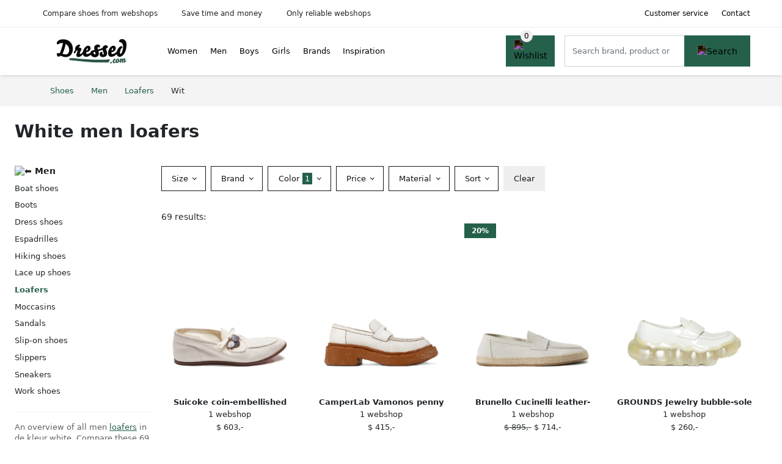

--- FILE ---
content_type: text/html; charset=UTF-8
request_url: https://dressed.com/men/loafers?color=white
body_size: 9095
content:
<!DOCTYPE html>
<html lang="en-US">
<head>
    <meta charset="UTF-8">

    <link rel="dns-prefetch" href="https://www.googletagmanager.com">
    <link rel="dns-prefetch" href="https://www.google-analytics.com">
    <link rel="dns-prefetch" href="https://fonts.gstatic.com">
    <link rel="preload" href="https://wct-2.com/wct.js" as="script">
    <link rel="preconnect" href="https://www.googletagmanager.com">
    <link rel="preconnect" href="https://www.google-analytics.com">

    <meta http-equiv="X-UA-Compatible" content="IE=edge">
    <meta name="viewport" content="width=device-width, initial-scale=1.0, minimum-scale=1.0, maximum-scale=5.0, user-scalable=yes">
    <title>Buy white men loafers online? Compare on Dressed.com</title>
    <meta name="robots" content="index,follow">
    <link rel="icon" href="/favicon.ico">

    
	<meta name="description" content="Find beautiful white men loafers on Dressed.com ✓ largest selection ✓ new collection ✓ sale ✓ all types and sizes">
	<link rel="canonical" href="https://dressed.com/men/loafers?color=white">
	<link rel="next" href="https://dressed.com/men/loafers?color=white&p=2">
    <link rel="stylesheet" type="text/css" href="/resources/css/app.css?v=3.1.1" media="all" />
    
    <link rel="stylesheet" href="/resources/css/products.css?v=3.1.1">
        <link rel="dns-prefetch" href="https://www.googletagmanager.com">
        <script>
            (function(w, d, s, l, i) {
                w[l] = w[l] || [];
                w[l].push({
                    'gtm.start': new Date().getTime(),
                    event: 'gtm.js'
                });
                var f = d.getElementsByTagName(s)[0],
                    j = d.createElement(s),
                    dl = l != 'dataLayer' ? '&l=' + l : '';
                j.async = true;
                j.src =
                    'https://www.googletagmanager.com/gtm.js?id=' + i + dl;
                f.parentNode.insertBefore(j, f);
            })(window, document, 'script', 'dataLayer', 'GTM-P78HMLM');
        </script>
    
    <style>
         :root {
            --primary: 36, 96, 74;
            --primary-dark-theme: 106, 166, 144;
            --link-dark-theme: 106, 166, 144;
        }
    </style>

    

    <script type="text/javascript">
        (function(w, c, t, u) {
            w._wct = w._wct || {};
            w._wct = u;
            var s = c.createElement(t);
            s.type = 'text/javascript';
            s.async = true;
            s.src = 'https://wct-2.com/wct.js';
            var r = c.getElementsByTagName(t)[0];
            r.parentNode.insertBefore(s, r);
        }(window, document, 'script', {
            'uid': 'cVaViC',
            'google_tracking_id': 'UA-236021235-1',
            'proxy': 'https://wct-2.com'
        }));
    </script>

    <meta property="og:title" content="Buy white men loafers online? Compare on Dressed.com" />
    <meta property="og:description" content="Find beautiful white men loafers on Dressed.com ✓ largest…" />
        <meta property="og:site_name" content="Dressed.com" />
    <meta property="og:url" content="https://dressed.com/men/loafers?color=white" />

    <meta name="fo-verify" content="fd7cd90e-cacb-4fde-b53e-569567a723d5">
    <base href="https://dressed.com/">
</head>

<body class="v3 site-dressed page-menloafers ">
    <noscript><iframe src="https://www.googletagmanager.com/ns.html?id=GTM-P78HMLM" height="0" width="0" style="display:none;visibility:hidden"></iframe></noscript>    <div class="navbar d-none d-lg-flex navbar-expand-lg" id="navbar-top">
        <div class="container-fluid">
            <ul class="navbar-nav ul-checks">
                
                                <li class="nav-item">Compare shoes from webshops</li>
                                <li class="nav-item">Save time and money</li>
                                <li class="nav-item">Only reliable webshops</li>            </ul>
            <ul class="navbar-nav ms-auto">
                <li class="nav-item"><a rel="nofollow" class="nav-link" href="/customer-service">Customer service</a></li>
                <li class="nav-item"><a rel="nofollow" class="nav-link" href="/customer-service/contact">Contact</a></li>
                            </ul>
        </div>
    </div>

    <nav class="navbar navbar-expand-lg navbar-light" id="navbar-main">
        <div class="container-fluid">
            <button id="menu-toggler" class="navbar-toggler" type="button" aria-label="Toggle navigation">
                <span class="navbar-toggler-icon"></span>
            </button>
            <a class="navbar-brand" href="https://dressed.com/">
                <img src="/resources/img/dressed-com-logo.svg" alt="Dressed.com" class="img-fluid" width="196px" height="30px">            </a>
                            <span class="btn btn-primary me-3 btn-wishlist mobile" data-route="/wishlist" title="Wishlist">
                    <img src="/resources/img/fas/heart.svg" alt="Wishlist" class="icon invert">
                </span>
                        <div class="collapse navbar-collapse" id="navbar-menu">
                <ul class="navbar-nav me-auto my-2 my-lg-0 navbar-nav-scroll">
                    <li class="nav-item dropdown"><a class="nav-link" href="/women" >Women</a>            <button class="nav-link dropdown-toggle btn btn-light" role="button" data-bs-toggle="dropdown" aria-expanded="false">
                <img src="/resources/img/far/chevron-down.svg" alt="⬇️" class="icon">
            </button>

                            <ul id="dropdown-gender5" class="dropdown-menu full-width-dropdown p-0">
                    <div class="container d-flex d-md-block h-100">
                        <ul style="columns: 4;">
                            <li><a href="women/ballerina-shoes">Ballerina shoes</a></li><li><a href="women/boat-shoes">Boat shoes</a></li><li><a href="women/boots">Boots</a></li><li><a href="women/casual-shoes">Casual shoes</a></li><li><a href="women/clogs">Clogs</a></li><li><a href="women/dress-shoes">Dress shoes</a></li><li><a href="women/espadrilles">Espadrilles</a></li><li><a href="women/heels">Heels</a></li><li><a href="women/hiking-shoes">Hiking shoes</a></li><li><a href="women/lace-up-shoes">Lace up shoes</a></li><li><a href="women/loafers">Loafers</a></li><li><a href="women/moccasins">Moccasins</a></li><li><a href="women/mules">Mules</a></li><li><a href="women/platform-shoes">Platform shoes</a></li><li><a href="women/pumps">Pumps</a></li><li><a href="women/ridge-flex-shoes">Ridge flex shoes</a></li><li><a href="women/sandals">Sandals</a></li><li><a href="women/slip-on-shoes">Slip-on shoes</a></li><li><a href="women/slippers">Slippers</a></li><li><a href="women/sneakers">Sneakers</a></li><li><a href="women/toe-flat-shoes">Toe flat shoes</a></li><li><a href="women/water-shoes">Water shoes</a></li><li><a href="women/work-shoes">Work shoes</a></li>                        </ul>
                    </div>
                </ul>
                </li><li class="nav-item dropdown"><a class="nav-link" href="/men" >Men</a>            <button class="nav-link dropdown-toggle btn btn-light" role="button" data-bs-toggle="dropdown" aria-expanded="false">
                <img src="/resources/img/far/chevron-down.svg" alt="⬇️" class="icon">
            </button>

                            <ul id="dropdown-gender6" class="dropdown-menu full-width-dropdown p-0">
                    <div class="container d-flex d-md-block h-100">
                        <ul style="columns: 4;">
                            <li><a href="men/boat-shoes">Boat shoes</a></li><li><a href="men/boots">Boots</a></li><li><a href="men/casual-shoes">Casual shoes</a></li><li><a href="men/dress-shoes">Dress shoes</a></li><li><a href="men/espadrilles">Espadrilles</a></li><li><a href="men/hiking-shoes">Hiking shoes</a></li><li><a href="men/lace-up-shoes">Lace up shoes</a></li><li><a href="men/loafers">Loafers</a></li><li><a href="men/moccasins">Moccasins</a></li><li><a href="men/ridge-flex-shoes">Ridge flex shoes</a></li><li><a href="men/sandals">Sandals</a></li><li><a href="men/slip-on-shoes">Slip-on shoes</a></li><li><a href="men/slippers">Slippers</a></li><li><a href="men/sneakers">Sneakers</a></li><li><a href="men/water-shoes">Water shoes</a></li><li><a href="men/work-shoes">Work shoes</a></li>                        </ul>
                    </div>
                </ul>
                </li><li class="nav-item dropdown"><a class="nav-link" href="/boys" >Boys</a>            <button class="nav-link dropdown-toggle btn btn-light" role="button" data-bs-toggle="dropdown" aria-expanded="false">
                <img src="/resources/img/far/chevron-down.svg" alt="⬇️" class="icon">
            </button>

                            <ul id="dropdown-gender7" class="dropdown-menu full-width-dropdown p-0">
                    <div class="container d-flex d-md-block h-100">
                        <ul style="columns: 4;">
                            <li><a href="boys/boat-shoes">Boat shoes</a></li><li><a href="boys/crib-shoes">Crib shoes</a></li><li><a href="boys/espadrilles">Espadrilles</a></li><li><a href="boys/lace-up-shoes">Lace up shoes</a></li><li><a href="boys/pre-walkers">Pre-walkers</a></li><li><a href="boys/sandals">Sandals</a></li><li><a href="boys/slippers">Slippers</a></li><li><a href="boys/sneakers">Sneakers</a></li><li><a href="boys/water-shoes">Water shoes</a></li>                        </ul>
                    </div>
                </ul>
                </li><li class="nav-item dropdown"><a class="nav-link" href="/girls" >Girls</a>            <button class="nav-link dropdown-toggle btn btn-light" role="button" data-bs-toggle="dropdown" aria-expanded="false">
                <img src="/resources/img/far/chevron-down.svg" alt="⬇️" class="icon">
            </button>

                            <ul id="dropdown-gender8" class="dropdown-menu full-width-dropdown p-0">
                    <div class="container d-flex d-md-block h-100">
                        <ul style="columns: 4;">
                            <li><a href="girls/ballerina-shoes">Ballerina shoes</a></li><li><a href="girls/boat-shoes">Boat shoes</a></li><li><a href="girls/crib-shoes">Crib shoes</a></li><li><a href="girls/espadrilles">Espadrilles</a></li><li><a href="girls/lace-up-shoes">Lace up shoes</a></li><li><a href="girls/platform-shoes">Platform shoes</a></li><li><a href="girls/pre-walkers">Pre-walkers</a></li><li><a href="girls/sandals">Sandals</a></li><li><a href="girls/slippers">Slippers</a></li><li><a href="girls/sneakers">Sneakers</a></li><li><a href="girls/water-shoes">Water shoes</a></li>                        </ul>
                    </div>
                </ul>
                </li><li class="nav-item "><a class="nav-link" href="/brands" >Brands</a></li><li class="nav-item "><a class="nav-link" href="/inspiration" >Inspiration</a></li>                </ul>

                                    <form id="searchbox" class="position-relative d-none d-lg-flex" method="GET" action="/search">
                                                                        <span class="btn btn-primary me-3 btn-wishlist" data-route="/wishlist" title="Wishlist">
                            <img src="/resources/img/fas/heart.svg" alt="Wishlist" class="icon invert">
                        </span>
                        <div class="input-group input-group-border">
                                                        <input class="form-control main-search" type="search" name="q" autocomplete="off" placeholder="Search brand, product or keyword.." aria-label="Search" value="">
                            <button class="btn btn-primary" type="submit"><img src="/resources/img/fas/search.svg" alt="Search" class="icon invert"></button>
                        </div>
                    </form>
                            </div>

        </div>
        <div id="navbar-full" class="container-fluid"></div>
    </nav>

    <form id="menu-searchbar" class="position-relative d-block d-lg-none p-2" method="GET" action="/search">
        <div class="input-group mt-1">
            <input class="form-control main-search" type="search" name="q" autocomplete="off" placeholder="Search brand, product or keyword.." aria-label="Search" value="">
            <button class="btn btn-primary" type="submit"><img src="/resources/img/fas/search.svg" alt="Search" class="icon invert"></button>
        </div>
    </form><section class="section-breadcrumb">
    <div class="container">
        <nav aria-label="breadcrumb">
            <ol class="breadcrumb" itemscope itemtype="http://schema.org/BreadcrumbList">
                <li itemprop="itemListElement" itemscope itemtype="http://schema.org/ListItem" class="breadcrumb-item"><a itemprop="item" href="/"><span itemprop="name">Shoes</span><meta itemprop="position" content="1"></a></li>
<li itemprop="itemListElement" itemscope itemtype="http://schema.org/ListItem" class="breadcrumb-item"><a itemprop="item" href="/men"><span itemprop="name">Men</span><meta itemprop="position" content="2"></a></li>
<li itemprop="itemListElement" itemscope itemtype="http://schema.org/ListItem" class="breadcrumb-item"><a itemprop="item" href="/men/loafers"><span itemprop="name">Loafers</span><meta itemprop="position" content="3"></a></li>
<li itemprop="itemListElement" itemscope itemtype="http://schema.org/ListItem" class="breadcrumb-item"><span itemprop="name">Wit</span><meta itemprop="position" content="4"></li>
            </ol>
        </nav>
    </div>
</section>
<style>
 @media (max-width: 767.98px) {
 body {
 display: grid;
 }

 body .section-breadcrumb {
 order: 1000;
 }

 body footer {
 order: 1001;
 margin-top: 0;
 }
 }

 .button-container {
 position: fixed;
 bottom: 20px;
 right: 20px;
 z-index: 1000;
 }
</style>

<div class="button-container">
 <span class="btn btn-primary d-none btn-up" title="Omhoog">
 <img src="/resources/img/fas/arrow-up.svg" alt="Pijltje omhoog" class="icon invert ml-2">
 </span>
</div>

<section id="product-list">

 <div id="product-list-title">
 <div class="row align-items-center">
 <div class="col-12 d-flex d-md-none mb-3">
 <a class="btn btn-light" title="Men shoes" href="/men" ><img class="icon" src="/resources/img/fas/arrow-left.svg" alt="⬅️" title="Previous"></a> <button type="button" class="btn btn-outline-dark ms-auto me-1 btn-filter-reset-all">Clear filters</button>
 <button type="button" class="btn btn-outline-primary btn-filter-bar">All filters</button>
 </div>
 <div class="col-12 col-md-auto">
 <h1>White men loafers</h1>
 </div>
 </div>
 </div>

 <div id="product-list-intro">
 <div id="intro-text"></div>
 <button type="button" class="btn btn-sm btn-link p-0 mb-3" id="read-more">Read more</button>
 </div>

 <div id="product-list-sidebar">
 <div class="h6 mb-2">
 <a class="text-dark" title="Men" href="/men" ><img class="icon icon-up-1" src="/resources/img/fas/chevron-left.svg" alt="⬅️" title="Previous"> Men</a> </div>
 <ul class="sidebar-filter">
 <li><a title="White men boat shoes" href="/men/boat-shoes?color=white" >Boat shoes</a></li><li><a title="White men boots" href="/men/boots?color=white" >Boots</a></li><li><a title="White men dress shoes" href="/men/dress-shoes?color=white" >Dress shoes</a></li><li><a title="White men espadrilles" href="/men/espadrilles?color=white" >Espadrilles</a></li><li><span data-open-url="/men/hiking-shoes?color=white" >Hiking shoes</span></li><li><span data-open-url="/men/lace-up-shoes?color=white" >Lace up shoes</span></li><li class="active"><span data-open-url="/men?color=white" >Loafers</span></li><li><span data-open-url="/men/moccasins?color=white" >Moccasins</span></li><li><a title="White men sandals" href="/men/sandals?color=white" >Sandals</a></li><li><a title="White men slip-on shoes" href="/men/slip-on-shoes?color=white" >Slip-on shoes</a></li><li><a title="White men slippers" href="/men/slippers?color=white" >Slippers</a></li><li><a title="White men sneakers" href="/men/sneakers?color=white" >Sneakers</a></li><li><span data-open-url="/men/work-shoes?color=white" >Work shoes</span></li> </ul>

 <div class="my-2">
 <hr>
 <p style="color: #626262; line-height: 140%; font-size: .9em;">
 An overview of all men <a href="/loafers" title="Loafers">loafers</a> in de kleur white. Compare these 69 white men loafers from 2 reliable webshops by model, price and size. This will allow you to find these loafers for the best price and sale. </p>
 </div>

 </div>

 <div id="product-list-filters">
 
 <div class="row filter-bar g-2 mb-3">
 <div class="col-12 filter-top-bar">
 <div class="row">
 <div class="col-auto">
 <button type="button" class="btn btn-outline-dark btn-filter-bar"><img class="icon" src="/resources/img/fas/arrow-left.svg" alt="⬅️"></button>
 </div>
 <div class="col">
 Filter </div>
 </div>
 </div>
 <input type="hidden" name="q" value=""><input type="hidden" name="master_category" value=""><input type="hidden" name="categories[]" value="loafers"><input type="hidden" name="genders[]" value="men"> <div class="col-auto">
 <div class="dropdown dropdown-sizes" data-type="sizes">
 <button class="btn btn-outline-dark dropdown-toggle" type="button" data-bs-toggle="dropdown" aria-expanded="false">
 Size <span class="dropdown-count"></span>
 </button>
 <div class="dropdown-menu">
 <ul class="dropdown-menu-items row g-2">
 <li class="col"><span class="btn btn-size btn-outline-dark" data-filter="1" data-open-url="/men/loafers?sizes=&color=white" >1</span></li><li class="col"><span class="btn btn-size btn-outline-dark" data-filter="2" data-open-url="/men/loafers?sizes=&color=white" >2</span></li><li class="col"><span class="btn btn-size btn-outline-dark" data-filter="5" data-open-url="/men/loafers?sizes=&color=white" >5</span></li><li class="col"><span class="btn btn-size btn-outline-dark" data-filter="5.5" data-open-url="/men/loafers?sizes=&color=white" >5.5</span></li><li class="col"><span class="btn btn-size btn-outline-dark" data-filter="6" data-open-url="/men/loafers?sizes=&color=white" >6</span></li><li class="col"><span class="btn btn-size btn-outline-dark" data-filter="6.5" data-open-url="/men/loafers?sizes=&color=white" >6.5</span></li><li class="col"><span class="btn btn-size btn-outline-dark" data-filter="7" data-open-url="/men/loafers?sizes=&color=white" >7</span></li><li class="col"><span class="btn btn-size btn-outline-dark" data-filter="7.5" data-open-url="/men/loafers?sizes=&color=white" >7.5</span></li><li class="col"><span class="btn btn-size btn-outline-dark" data-filter="8" data-open-url="/men/loafers?sizes=&color=white" >8</span></li><li class="col"><span class="btn btn-size btn-outline-dark" data-filter="8.5" data-open-url="/men/loafers?sizes=&color=white" >8.5</span></li><li class="col"><span class="btn btn-size btn-outline-dark" data-filter="9" data-open-url="/men/loafers?sizes=&color=white" >9</span></li><li class="col"><span class="btn btn-size btn-outline-dark" data-filter="9.5" data-open-url="/men/loafers?sizes=&color=white" >9.5</span></li><li class="col"><span class="btn btn-size btn-outline-dark" data-filter="10" data-open-url="/men/loafers?sizes=&color=white" >10</span></li><li class="col"><span class="btn btn-size btn-outline-dark" data-filter="10.5" data-open-url="/men/loafers?sizes=&color=white" >10.5</span></li><li class="col"><span class="btn btn-size btn-outline-dark" data-filter="11" data-open-url="/men/loafers?sizes=&color=white" >11</span></li><li class="col"><span class="btn btn-size btn-outline-dark" data-filter="11.5" data-open-url="/men/loafers?sizes=&color=white" >11.5</span></li><li class="col"><span class="btn btn-size btn-outline-dark" data-filter="12" data-open-url="/men/loafers?sizes=&color=white" >12</span></li><li class="col"><span class="btn btn-size btn-outline-dark" data-filter="13" data-open-url="/men/loafers?sizes=&color=white" >13</span></li> </ul>
 <div class="btn-group d-flex">
 <button type="button" class="btn btn-light btn-filter-reset">Clear</button>
 <button type="button" class="btn btn-primary btn-filter-apply">Save <span class="apply-count">69</span></button>
 </div>
 </div>
 </div>
 </div>
 <div class="col-auto">
 <div class="dropdown dropdown-brands" data-type="brands">
 <button class="btn btn-outline-dark dropdown-toggle" type="button" data-bs-toggle="dropdown" aria-expanded="false">
 Brand <span class="dropdown-count"></span>
 </button>
 <div class="dropdown-menu">
 <div class="brand-search-group">
 <label class="input-group input-group-border">
 <input class="form-control brands-input" placeholder="Search brand">
 <span class="input-group-text"><img src="/resources/img/fas/search.svg" alt="Search" class="icon"></span>
 </label>
 </div>
 <ul class="dropdown-menu-items">
 <li><span data-filter="birkenstock" class="dropdown-item" data-open-url="/men/birkenstock/loafers?color=white" ><span>BIRKENSTOCK</span> <span>2</span></span></li><li><span data-filter="brunello-cucinelli" class="dropdown-item" data-open-url="/men/brunello-cucinelli/loafers?color=white" ><span>Brunello Cucinelli</span> <span>1</span></span></li><li><span data-filter="camperlab" class="dropdown-item" data-open-url="/men/camperlab/loafers?color=white" ><span>CamperLab</span> <span>4</span></span></li><li><span data-filter="car-shoe" class="dropdown-item" data-open-url="/men/car-shoe/loafers?color=white" ><span>Car Shoe</span> <span>1</span></span></li><li><span data-filter="dr-martens" class="dropdown-item" data-open-url="/men/dr-martens/loafers?color=white" ><span>Dr. Martens</span> <span>2</span></span></li><li><span data-filter="dries-van-noten" class="dropdown-item" data-open-url="/men/dries-van-noten/loafers?color=white" ><span>Dries Van Noten</span> <span>2</span></span></li><li><span data-filter="ferragamo" class="dropdown-item" data-open-url="/men/ferragamo/loafers?color=white" ><span>Ferragamo</span> <span>3</span></span></li><li><span data-filter="gcds" class="dropdown-item" data-open-url="/men/gcds/loafers?color=white" ><span>Gcds</span> <span>2</span></span></li><li><span data-filter="gianvito-rossi" class="dropdown-item" data-open-url="/men/gianvito-rossi/loafers?color=white" ><span>Gianvito Rossi</span> <span>1</span></span></li><li><span data-filter="giorgio-armani" class="dropdown-item" data-open-url="/men/giorgio-armani/loafers?color=white" ><span>Giorgio Armani</span> <span>1</span></span></li><li><span data-filter="giuseppe-zanotti" class="dropdown-item" data-open-url="/men/giuseppe-zanotti/loafers?color=white" ><span>Giuseppe Zanotti</span> <span>5</span></span></li><li><span data-filter="jacquemus" class="dropdown-item" data-open-url="/men/jacquemus/loafers?color=white" ><span>Jacquemus</span> <span>2</span></span></li><li><span data-filter="jw-anderson" class="dropdown-item" data-open-url="/men/jw-anderson/loafers?color=white" ><span>JW Anderson</span> <span>1</span></span></li><li><span data-filter="lemaire" class="dropdown-item" data-open-url="/men/lemaire/loafers?color=white" ><span>Lemaire</span> <span>1</span></span></li><li><span data-filter="maison-margiela" class="dropdown-item" data-open-url="/men/maison-margiela/loafers?color=white" ><span>Maison Margiela</span> <span>2</span></span></li><li><span data-filter="marsell" class="dropdown-item" data-open-url="/men/marsell/loafers?color=white" ><span>Marsèll</span> <span>5</span></span></li><li><span data-filter="mm6-maison-margiela" class="dropdown-item" data-open-url="/men/mm6-maison-margiela/loafers?color=white" ><span>MM6 Maison Margiela</span> <span>1</span></span></li><li><span data-filter="moschino" class="dropdown-item" data-open-url="/men/moschino/loafers?color=white" ><span>Moschino</span> <span>1</span></span></li><li><span data-filter="officine-creative" class="dropdown-item" data-open-url="/men/officine-creative/loafers?color=white" ><span>Officine Creative</span> <span>1</span></span></li><li><span data-filter="paul-smith" class="dropdown-item" data-open-url="/men/paul-smith/loafers?color=white" ><span>Paul Smith</span> <span>1</span></span></li><li><span data-filter="philipp-plein" class="dropdown-item" data-open-url="/men/philipp-plein/loafers?color=white" ><span>Philipp Plein</span> <span>1</span></span></li><li><span data-filter="prada" class="dropdown-item" data-open-url="/men/prada/loafers?color=white" ><span>Prada</span> <span>1</span></span></li><li><span data-filter="ralph-lauren" class="dropdown-item" data-open-url="/men/ralph-lauren/loafers?color=white" ><span>Ralph Lauren</span> <span>3</span></span></li><li><span data-filter="roberto-cavalli" class="dropdown-item" data-open-url="/men/roberto-cavalli/loafers?color=white" ><span>Roberto Cavalli</span> <span>3</span></span></li><li><span data-filter="rombaut" class="dropdown-item" data-open-url="/men/rombaut/loafers?color=white" ><span>Rombaut</span> <span>1</span></span></li><li><span data-filter="scarosso" class="dropdown-item" data-open-url="/men/scarosso/loafers?color=white" ><span>Scarosso</span> <span>1</span></span></li><li><span data-filter="suicoke" class="dropdown-item" data-open-url="/men/suicoke/loafers?color=white" ><span>Suicoke</span> <span>1</span></span></li><li><span data-filter="thom-browne" class="dropdown-item" data-open-url="/men/thom-browne/loafers?color=white" ><span>Thom Browne</span> <span>1</span></span></li><li><span data-filter="tods" class="dropdown-item" data-open-url="/men/tods/loafers?color=white" ><span>Tod's</span> <span>2</span></span></li><li><span data-filter="toga-virilis" class="dropdown-item" data-open-url="/men/toga-virilis/loafers?color=white" ><span>Toga Virilis</span> <span>1</span></span></li><li><span data-filter="ugg" class="dropdown-item" data-open-url="/men/ugg/loafers?color=white" ><span>UGG</span> <span>1</span></span></li><li><span data-filter="valentino-garavani" class="dropdown-item" data-open-url="/men/valentino-garavani/loafers?color=white" ><span>Valentino Garavani</span> <span>3</span></span></li><li><span data-filter="viron" class="dropdown-item" data-open-url="/men/viron/loafers?color=white" ><span>Virón</span> <span>1</span></span></li> </ul>
 <div class="btn-group d-flex">
 <button type="button" class="btn btn-light btn-filter-reset">Clear</button>
 <button type="button" class="btn btn-primary btn-filter-apply">Save <span class="apply-count">69</span></button>
 </div>
 </div>
 </div>
 </div>
 <div class="col-auto">
 <div class="dropdown dropdown-colors" data-type="colors">
 <button class="btn btn-outline-dark dropdown-toggle" type="button" data-bs-toggle="dropdown" aria-expanded="false">
 Color <span class="dropdown-count">1</span>
 </button>
 <div class="dropdown-menu">
 <ul class="dropdown-menu-items row g-2">
 <li class="col-6 color-zwart"><div class="color-inside"><span data-filter="zwart" data-name="Black" class="" data-open-url="/men/loafers?colors=white,black" >
 <div style="background: #000000;">
 <img src="/resources/img/fas/check.svg" alt="✅" class="icon invert"> 
 </div>
 <span>Men loafers</span>
 </span></div></li><li class="col-6 color-bruin"><div class="color-inside"><span data-filter="bruin" data-name="Brown" class="" data-open-url="/men/loafers?colors=white,brown" >
 <div style="background: #663300;">
 <img src="/resources/img/fas/check.svg" alt="✅" class="icon invert"> 
 </div>
 <span>Men loafers</span>
 </span></div></li><li class="col-6 color-blauw"><div class="color-inside"><span data-filter="blauw" data-name="Blue" class="" data-open-url="/men/loafers?colors=white,blue" >
 <div style="background: #0066cc;">
 <img src="/resources/img/fas/check.svg" alt="✅" class="icon invert"> 
 </div>
 <span>Men loafers</span>
 </span></div></li><li class="col-6 color-grijs"><div class="color-inside"><span data-filter="grijs" data-name="Gray" class="" data-open-url="/men/loafers?colors=white,gray" >
 <div style="background: #999999;">
 <img src="/resources/img/fas/check.svg" alt="✅" class="icon invert"> 
 </div>
 <span>Men loafers</span>
 </span></div></li><li class="col-6 color-groen"><div class="color-inside"><span data-filter="groen" data-name="Green" class="" data-open-url="/men/loafers?colors=white,green" >
 <div style="background: #77cc33;">
 <img src="/resources/img/fas/check.svg" alt="✅" class="icon invert"> 
 </div>
 <span>Men loafers</span>
 </span></div></li><li class="col-6 color-rood"><div class="color-inside"><span data-filter="rood" data-name="Red" class="" data-open-url="/men/loafers?colors=white,red" >
 <div style="background: #cc3333;">
 <img src="/resources/img/fas/check.svg" alt="✅" class="icon invert"> 
 </div>
 <span>Men loafers</span>
 </span></div></li><li class="col-6 color-wit"><div class="color-inside"><span data-filter="wit" data-name="White" class="active" data-open-url="/men/loafers" >
 <div style="background: #ffffff;">
 <img src="/resources/img/fas/check.svg" alt="✅" class="icon "> 
 </div>
 <span>Men loafers</span>
 </span></div></li><li class="col-6 color-oranje"><div class="color-inside"><span data-filter="oranje" data-name="Orange" class="" data-open-url="/men/loafers?colors=white,orange" >
 <div style="background: #ff6600;">
 <img src="/resources/img/fas/check.svg" alt="✅" class="icon invert"> 
 </div>
 <span>Men loafers</span>
 </span></div></li><li class="col-6 color-geel"><div class="color-inside"><span data-filter="geel" data-name="Yellow" class="" data-open-url="/men/loafers?colors=white,yellow" >
 <div style="background: #ffff00;">
 <img src="/resources/img/fas/check.svg" alt="✅" class="icon "> 
 </div>
 <span>Men loafers</span>
 </span></div></li><li class="col-6 color-beige"><div class="color-inside"><span data-filter="beige" data-name="Beige" class="" data-open-url="/men/loafers?colors=white,beige" >
 <div style="background: #e7d8b1;">
 <img src="/resources/img/fas/check.svg" alt="✅" class="icon "> 
 </div>
 <span>Men loafers</span>
 </span></div></li><li class="col-6 color-paars"><div class="color-inside"><span data-filter="paars" data-name="Purple" class="" data-open-url="/men/loafers?colors=white,purple" >
 <div style="background: #993399;">
 <img src="/resources/img/fas/check.svg" alt="✅" class="icon invert"> 
 </div>
 <span>Men loafers</span>
 </span></div></li><li class="col-6 color-zilver"><div class="color-inside"><span data-filter="zilver" data-name="Silver" class="" data-open-url="/men/loafers?colors=white,silver" >
 <div style="background: #cccccc;">
 <img src="/resources/img/fas/check.svg" alt="✅" class="icon invert"> 
 </div>
 <span>Men loafers</span>
 </span></div></li><li class="col-6 color-roze"><div class="color-inside"><span data-filter="roze" data-name="Pink" class="" data-open-url="/men/loafers?colors=white,pink" >
 <div style="background: #ea4c88;">
 <img src="/resources/img/fas/check.svg" alt="✅" class="icon invert"> 
 </div>
 <span>Men loafers</span>
 </span></div></li><li class="col-6 color-goud"><div class="color-inside"><span data-filter="goud" data-name="Gold" class="" data-open-url="/men/loafers?colors=white,gold" >
 <div style="background: #cc9900;">
 <img src="/resources/img/fas/check.svg" alt="✅" class="icon invert"> 
 </div>
 <span>Men loafers</span>
 </span></div></li><li class="col-6 color-multicolor"><div class="color-inside"><span data-filter="multicolor" data-name="Multicolor" class="" data-open-url="/men/loafers?colors=white,multicolor" >
 <div style="background: linear-gradient(-45deg, red 19%, orange 21% 39%, yellow 41% 59%, green 61% 79%, blue 81%);;">
 <img src="/resources/img/fas/check.svg" alt="✅" class="icon "> 
 </div>
 <span>Men loafers</span>
 </span></div></li><li class="col-6 color-turquoise"><div class="color-inside"><span data-filter="turquoise" data-name="Turquoise" class="" data-open-url="/men/loafers?colors=white,turquoise" >
 <div style="background: #20c6b6;">
 <img src="/resources/img/fas/check.svg" alt="✅" class="icon invert"> 
 </div>
 <span>Men loafers</span>
 </span></div></li> </ul>
 <div class="btn-group d-flex">
 <button type="button" class="btn btn-light btn-filter-reset">Clear</button>
 <button type="button" class="btn btn-primary btn-filter-apply">Save <span class="apply-count">69</span></button>
 </div>
 </div>
 </div>
 </div>
 <div class="col-auto">
 <div class="dropdown dropdown-prices">
 <button class="btn btn-outline-dark dropdown-toggle" type="button" data-bs-toggle="dropdown" aria-expanded="false">
 Price <span class="dropdown-count"></span>
 </button>
 <div class="dropdown-menu">
 <div class="dropdown-menu-items">
 <div class="price-range" data-min="0" data-max="10000">
 <div class="multi-range">
 <div class="multi-range-bar"></div>
 <button type="button" class="btn-range btn-range-min"></button>
 <button type="button" class="btn-range btn-range-max"></button>
 </div>
 <div class="input-group">
 <span class="input-group-text border">&#36;</span>
 <input type="number" class="form-control price-range-min" name="price_min" step="25" min="0" max="10000" value="0" data-default="0">
 <input type="number" class="form-control price-range-max" name="price_max" step="25" min="0" max="10000" value="10000" data-default="10000">
 </div>
 </div>
 <div class="form-check sale-only">
 <input class="form-check-input" type="checkbox" value="1" name="sale" id="check-sale" >
 <label class="form-check-label" for="check-sale">
 Discounted items only </label>
 </div>
 </div>
 <div class="btn-group d-flex">
 <button type="button" class="btn btn-light btn-filter-reset">Clear</button>
 <button type="button" class="btn btn-primary btn-filter-apply">Save <span class="apply-count">69</span></button>
 </div>
 </div>
 </div>
 </div>
 <div class="col-auto">
 <div class="dropdown dropdown-materials" data-type="materials">
 <button class="btn btn-outline-dark dropdown-toggle" type="button" data-bs-toggle="dropdown" data-bs-offset="0,0" aria-expanded="false">
 Material <span class="dropdown-count"></span>
 </button>
 <div class="dropdown-menu">
 <ul class="dropdown-menu-items">
 <li><span data-filter="acryl" class="dropdown-item" data-open-url="/men/loafers?materials=acryl&color=white" ><span>Acryl</span> <span>1</span></span></li><li><span data-filter="canvas" class="dropdown-item" data-open-url="/men/loafers?materials=canvas&color=white" ><span>Canvas</span> <span>1</span></span></li><li><span data-filter="glas" class="dropdown-item" data-open-url="/men/loafers?materials=glas&color=white" ><span>Glas</span> <span>1</span></span></li><li><span data-filter="jute" class="dropdown-item" data-open-url="/men/loafers?materials=jute&color=white" ><span>Jute</span> <span>1</span></span></li><li><span data-filter="katoen" class="dropdown-item" data-open-url="/men/loafers?materials=katoen&color=white" ><span>Katoen</span> <span>3</span></span></li><li><span data-filter="leer" class="dropdown-item" data-open-url="/men/loafers?materials=leer&color=white" ><span>Leer</span> <span>50</span></span></li><li><span data-filter="linnen" class="dropdown-item" data-open-url="/men/loafers?materials=linnen&color=white" ><span>Linnen</span> <span>1</span></span></li><li><span data-filter="nylon" class="dropdown-item" data-open-url="/men/loafers?materials=nylon&color=white" ><span>Nylon</span> <span>1</span></span></li><li><span data-filter="polyester" class="dropdown-item" data-open-url="/men/loafers?materials=polyester&color=white" ><span>Polyester</span> <span>6</span></span></li><li><span data-filter="pu" class="dropdown-item" data-open-url="/men/loafers?materials=pu&color=white" ><span>Pu</span> <span>8</span></span></li><li><span data-filter="rubber" class="dropdown-item" data-open-url="/men/loafers?materials=rubber&color=white" ><span>Rubber</span> <span>36</span></span></li><li><span data-filter="suede" class="dropdown-item" data-open-url="/men/loafers?materials=suede&color=white" ><span>Suede</span> <span>7</span></span></li><li><span data-filter="synthetisch" class="dropdown-item" data-open-url="/men/loafers?materials=synthetisch&color=white" ><span>Synthetisch</span> <span>2</span></span></li><li><span data-filter="textiel" class="dropdown-item" data-open-url="/men/loafers?materials=textiel&color=white" ><span>Textiel</span> <span>1</span></span></li> </ul>
 <div class="btn-group d-flex">
 <button type="button" class="btn btn-light btn-filter-reset">Clear</button>
 <button type="button" class="btn btn-primary btn-filter-apply">Save <span class="apply-count">69</span></button>
 </div>
 </div>
 </div>
 </div>
 
 
 <div class="col-auto">
 <div class="dropdown dropdown-sort" data-type="sort">
 <button class="btn btn-outline-dark dropdown-toggle" type="button" data-bs-toggle="dropdown" aria-expanded="false">
 Sort <span class="dropdown-count"></span>
 </button>
 <div class="dropdown-menu">
 <ul class="dropdown-menu-items">
 <li><span data-filter="recommended" class="dropdown-item active" data-open-url="/men/loafers?color=white&sort=recommended" >Recommended</span></li><li><span data-filter="price-low" class="dropdown-item" data-open-url="/men/loafers?color=white&sort=price-low" >Lowest price</span></li><li><span data-filter="price-high" class="dropdown-item" data-open-url="/men/loafers?color=white&sort=price-high" >Highest price</span></li><li><span data-filter="discount" class="dropdown-item" data-open-url="/men/loafers?color=white&sort=discount" >Discount</span></li> </ul>
 </div>
 </div>
 </div>

 <div id="btn-actions" class="col-auto">
 <button type="button" class="btn btn-outline-dark btn-filter-reset-all">Clear</button>
 <button type="button" class="btn btn-primary btn-filter-apply btn-filter-apply-all">Show <span class="apply-count">69</span> results</button>
 </div>

 </div>
 </div>

 <div id="product-list-items">

 <div>
 69 results:
 </div>
 
 <div id="product-list-row" class="row g-4">
 <a href="/product/suicoke-coin-embellished-loafers-white-5-334779" class="col-product " data-id="5-334779"><div class="img"><img width="190" height="250" alt="Suicoke coin-embellished loafers White" src="https://cdn-images.farfetch-contents.com/30/88/26/85/30882685_59781250_1000.jpg" ></div><span class="p-name">Suicoke coin-embellished loafers White</span><span class="p-shops">1 webshop</span><span class="p-price">&#36; 603,-</span></a><a href="/product/camperlab-vamonos-penny-leather-loafers-white-5-330055" class="col-product " data-id="5-330055"><div class="img"><img width="190" height="250" alt="CamperLab Vamonos penny leather loafers White" src="https://cdn-images.farfetch-contents.com/31/18/97/14/31189714_60444151_1000.jpg" ></div><span class="p-name">CamperLab Vamonos penny leather loafers White</span><span class="p-shops">1 webshop</span><span class="p-price">&#36; 415,-</span></a><a href="/product/brunello-cucinelli-leather-suede-loafers-white-5-328701" class="col-product " data-id="5-328701"><span class="badge bg-primary">20%</span><div class="img"><img width="190" height="250" alt="Brunello Cucinelli leather-suede loafers White" src="https://cdn-images.farfetch-contents.com/30/02/32/28/30023228_61404886_1000.jpg" ></div><span class="p-name">Brunello Cucinelli leather-suede loafers White</span><span class="p-shops">1 webshop</span><span class="p-price"><span class="p-price-old">&#36; 895,-</span> &#36; 714,-</span></a><a href="/product/grounds-jewelry-bubble-sole-loafers-white-5-327620" class="col-product " data-id="5-327620"><div class="img"><img width="190" height="250" alt="GROUNDS Jewelry bubble-sole loafers White" src="https://cdn-images.farfetch-contents.com/31/26/96/38/31269638_60545456_1000.jpg" ></div><span class="p-name">GROUNDS Jewelry bubble-sole loafers White</span><span class="p-shops">1 webshop</span><span class="p-price">&#36; 260,-</span></a><a href="/product/camperlab-vamonos-checked-pattern-loafers-white-5-327284" class="col-product " data-id="5-327284"><div class="img"><img width="190" height="250" alt="CamperLab Vamonos checked-pattern loafers White" src="https://cdn-images.farfetch-contents.com/31/18/97/21/31189721_60443529_1000.jpg" ></div><span class="p-name">CamperLab Vamonos checked-pattern loafers White</span><span class="p-shops">1 webshop</span><span class="p-price">&#36; 415,-</span></a><a href="/product/camperlab-vamonos-double-buckle-loafers-white-5-322239" class="col-product " data-id="5-322239"><div class="img"><img width="190" height="250" alt="CamperLab Vamonos double-buckle loafers White" src="https://cdn-images.farfetch-contents.com/31/18/97/15/31189715_60512662_1000.jpg" ></div><span class="p-name">CamperLab Vamonos double-buckle loafers White</span><span class="p-shops">1 webshop</span><span class="p-price">&#36; 375,-</span></a><a href="/product/toms-x-star-wars-alpargata-loafers-white-5-313561" class="col-product " data-id="5-313561"><div class="img"><img width="190" height="250" alt="Toms x Star Wars Alpargata loafers White" src="https://cdn-images.farfetch-contents.com/31/28/18/43/31281843_60586966_1000.jpg" loading="lazy"></div><span class="p-name">Toms x Star Wars Alpargata loafers White</span><span class="p-shops">1 webshop</span><span class="p-price">&#36; 60,-</span></a><a href="/product/mm6-maison-margiela-x-dr-martens-penton-loafers-white-5-313239" class="col-product " data-id="5-313239"><div class="img"><img width="190" height="250" alt="MM6 Maison Margiela x Dr Martens Penton loafers White" src="https://cdn-images.farfetch-contents.com/28/11/18/27/28111827_59115748_1000.jpg" loading="lazy"></div><span class="p-name">MM6 Maison Margiela x Dr Martens Penton loafers White</span><span class="p-shops">1 webshop</span><span class="p-price">&#36; 375,-</span></a><a href="/product/dr-martens-1461-quad-brogues-white-5-310707" class="col-product " data-id="5-310707"><div class="img"><img width="190" height="250" alt="Dr. Martens 1461 Quad brogues White" src="https://cdn-images.farfetch-contents.com/31/12/88/42/31128842_60397657_1000.jpg" loading="lazy"></div><span class="p-name">Dr. Martens 1461 Quad brogues White</span><span class="p-shops">1 webshop</span><span class="p-price">&#36; 170,-</span></a><a href="/product/jacquemus-les-mocassins-leather-loafers-white-5-309183" class="col-product " data-id="5-309183"><div class="img"><img width="190" height="250" alt="Jacquemus Les Mocassins leather loafers White" src="https://cdn-images.farfetch-contents.com/31/06/97/14/31069714_60268404_1000.jpg" loading="lazy"></div><span class="p-name">Jacquemus Les Mocassins leather loafers White</span><span class="p-shops">1 webshop</span><span class="p-price">&#36; 880,-</span></a><a href="/product/valentino-garavani-tassel-detail-houndstooth-loafers-white-5-303822" class="col-product " data-id="5-303822"><div class="img"><img width="190" height="250" alt="Valentino Garavani tassel-detail houndstooth loafers White" src="https://cdn-images.farfetch-contents.com/29/70/15/69/29701569_59432996_1000.jpg" loading="lazy"></div><span class="p-name">Valentino Garavani tassel-detail houndstooth loafers White</span><span class="p-shops">1 webshop</span><span class="p-price">&#36; 1.450,-</span></a><a href="/product/polo-ralph-lauren-bedford-panelled-low-top-sneakers-grey-5-299277" class="col-product " data-id="5-299277"><div class="img"><img width="190" height="250" alt="Polo Ralph Lauren crystal-embellished lace-up sneakers Black" src="https://cdn-images.farfetch-contents.com/30/71/19/36/30711936_59818680_1000.jpg" loading="lazy"></div><span class="p-name">Polo Ralph Lauren crystal-embellished lace-up sneakers Black</span><span class="p-shops">1 webshop</span><span class="p-price">&#36; 268,-</span></a><a href="/product/poche-paris-suede-loafers-white-5-292350" class="col-product " data-id="5-292350"><span class="badge bg-primary">15%</span><div class="img"><img width="190" height="250" alt="Poche Paris suede loafers White" src="https://cdn-images.farfetch-contents.com/30/29/90/75/30299075_59314675_1000.jpg" loading="lazy"></div><span class="p-name">Poche Paris suede loafers White</span><span class="p-shops">1 webshop</span><span class="p-price"><span class="p-price-old">&#36; 378,-</span> &#36; 321,-</span></a><a href="/product/valentino-garavani-palm-avenue-buffalo-leather-boat-shoe-white-5-287787" class="col-product " data-id="5-287787"><div class="img"><img width="190" height="250" alt="Valentino Garavani Palm Avenue boat shoes White" src="https://cdn-images.farfetch-contents.com/29/17/13/22/29171322_59077537_1000.jpg" loading="lazy"></div><span class="p-name">Valentino Garavani Palm Avenue boat shoes White</span><span class="p-shops">1 webshop</span><span class="p-price">&#36; 890,-</span></a><a href="/product/roberto-cavalli-leather-loafers-white-5-286877" class="col-product " data-id="5-286877"><div class="img"><img width="190" height="250" alt="Roberto Cavalli leather loafers White" src="https://cdn-images.farfetch-contents.com/29/88/01/57/29880157_58967787_1000.jpg" loading="lazy"></div><span class="p-name">Roberto Cavalli leather loafers White</span><span class="p-shops">1 webshop</span><span class="p-price">&#36; 687,-</span></a><a href="/product/lemaire-leather-ballet-flats-white-5-283515" class="col-product " data-id="5-283515"><div class="img"><img width="190" height="250" alt="LEMAIRE Ballerina ballet flats White" src="https://cdn-images.farfetch-contents.com/29/69/66/34/29696634_58819574_1000.jpg" loading="lazy"></div><span class="p-name">LEMAIRE Ballerina ballet flats White</span><span class="p-shops">1 webshop</span><span class="p-price">&#36; 720,-</span></a><a href="/product/giuseppe-zanotti-jourdain-loafers-white-5-281735" class="col-product " data-id="5-281735"><div class="img"><img width="190" height="250" alt="Giuseppe Zanotti Jourdain loafers White" src="https://cdn-images.farfetch-contents.com/26/16/71/42/26167142_58755053_1000.jpg" loading="lazy"></div><span class="p-name">Giuseppe Zanotti Jourdain loafers White</span><span class="p-shops">1 webshop</span><span class="p-price">&#36; 795,-</span></a><a href="/product/roberto-cavalli-monogram-plaque-two-tone-loafers-white-5-281066" class="col-product " data-id="5-281066"><div class="img"><img width="190" height="250" alt="Roberto Cavalli monogram-plaque two-tone loafers White" src="https://cdn-images.farfetch-contents.com/29/55/20/91/29552091_58506485_1000.jpg" loading="lazy"></div><span class="p-name">Roberto Cavalli monogram-plaque two-tone loafers White</span><span class="p-shops">1 webshop</span><span class="p-price">&#36; 506,-</span></a><a href="/product/jacquemus-les-mocassins-loafers-white-5-275818" class="col-product " data-id="5-275818"><span class="badge bg-primary">16%</span><div class="img"><img width="190" height="250" alt="Jacquemus Les Mocassins loafers White" src="https://cdn-images.farfetch-contents.com/27/37/15/86/27371586_58032496_1000.jpg" loading="lazy"></div><span class="p-name">Jacquemus Les Mocassins loafers White</span><span class="p-shops">1 webshop</span><span class="p-price"><span class="p-price-old">&#36; 702,-</span> &#36; 585,-</span></a><a href="/product/polo-ralph-lauren-leather-low-top-sneakers-white-5-275069" class="col-product " data-id="5-275069"><span class="badge bg-primary">59%</span><div class="img"><img width="190" height="250" alt="Polo Ralph Lauren Polo Pony-embossed slides Blue" src="https://cdn-images.farfetch-contents.com/29/05/60/37/29056037_59012955_1000.jpg" loading="lazy"></div><span class="p-name">Polo Ralph Lauren Polo Pony-embossed slides Blue</span><span class="p-shops">1 webshop</span><span class="p-price"><span class="p-price-old">&#36; 393,-</span> &#36; 161,-</span></a><a href="/product/ugg-tasman-loafers-white-5-267639" class="col-product " data-id="5-267639"><span class="badge bg-primary">20%</span><div class="img"><img width="190" height="250" alt="UGG Tasman loafers White" src="https://cdn-images.farfetch-contents.com/28/67/16/20/28671620_57996435_1000.jpg" loading="lazy"></div><span class="p-name">UGG Tasman loafers White</span><span class="p-shops">1 webshop</span><span class="p-price"><span class="p-price-old">&#36; 330,-</span> &#36; 264,-</span></a><a href="/product/ferragamo-leather-loafers-white-5-261577" class="col-product " data-id="5-261577"><div class="img"><img width="190" height="250" alt="Ferragamo leather loafers White" src="https://cdn-images.farfetch-contents.com/26/87/04/66/26870466_57722918_1000.jpg" loading="lazy"></div><span class="p-name">Ferragamo leather loafers White</span><span class="p-shops">1 webshop</span><span class="p-price">&#36; 995,-</span></a><a href="/product/tods-suede-loafers-white-5-258811" class="col-product " data-id="5-258811"><div class="img"><img width="190" height="250" alt="Tod&#039;s suede loafers White" src="https://cdn-images.farfetch-contents.com/27/86/70/99/27867099_57594136_1000.jpg" loading="lazy"></div><span class="p-name">Tod&#039;s suede loafers White</span><span class="p-shops">1 webshop</span><span class="p-price">&#36; 775,-</span></a><a href="/product/moschino-cotton-loafers-white-5-258795" class="col-product " data-id="5-258795"><span class="badge bg-primary">40%</span><div class="img"><img width="190" height="250" alt="Moschino cotton loafers White" src="https://cdn-images.farfetch-contents.com/26/90/96/56/26909656_56476673_1000.jpg" loading="lazy"></div><span class="p-name">Moschino cotton loafers White</span><span class="p-shops">1 webshop</span><span class="p-price"><span class="p-price-old">&#36; 395,-</span> &#36; 237,-</span></a><a href="/product/birkenstock-utti-loafers-white-5-257083" class="col-product " data-id="5-257083"><div class="img"><img width="190" height="250" alt="Birkenstock Utti loafers White" src="https://cdn-images.farfetch-contents.com/27/67/72/07/27677207_57465603_1000.jpg" loading="lazy"></div><span class="p-name">Birkenstock Utti loafers White</span><span class="p-shops">1 webshop</span><span class="p-price">&#36; 217,-</span></a><a href="/product/grounds-jewelry-loafer-white-5-255762" class="col-product " data-id="5-255762"><span class="badge bg-primary">34%</span><div class="img"><img width="190" height="250" alt="GROUNDS Jewelry loafers White" src="https://cdn-images.farfetch-contents.com/27/28/39/38/27283938_57355982_1000.jpg" loading="lazy"></div><span class="p-name">GROUNDS Jewelry loafers White</span><span class="p-shops">1 webshop</span><span class="p-price"><span class="p-price-old">&#36; 874,-</span> &#36; 570,-</span></a><a href="/product/maison-margiela-grecian-loafers-white-5-254777" class="col-product " data-id="5-254777"><span class="badge bg-primary">39%</span><div class="img"><img width="190" height="250" alt="Maison Margiela Grecian loafers White" src="https://cdn-images.farfetch-contents.com/26/43/50/43/26435043_56072476_1000.jpg" loading="lazy"></div><span class="p-name">Maison Margiela Grecian loafers White</span><span class="p-shops">1 webshop</span><span class="p-price"><span class="p-price-old">&#36; 1.390,-</span> &#36; 837,-</span></a><a href="/product/valentino-garavani-vlogo-signature-loafers-white-5-245167" class="col-product " data-id="5-245167"><div class="img"><img width="190" height="250" alt="Valentino Garavani VLogo Signature leather loafers White" src="https://cdn-images.farfetch-contents.com/25/71/24/90/25712490_56124869_1000.jpg" loading="lazy"></div><span class="p-name">Valentino Garavani VLogo Signature leather loafers White</span><span class="p-shops">1 webshop</span><span class="p-price">&#36; 980,-</span></a><a href="/product/paul-smith-lido-loafers-white-5-231900" class="col-product " data-id="5-231900"><span class="badge bg-primary">9%</span><div class="img"><img width="190" height="250" alt="Paul Smith Lido loafers White" src="https://cdn-images.farfetch-contents.com/23/71/08/52/23710852_54727895_1000.jpg" loading="lazy"></div><span class="p-name">Paul Smith Lido loafers White</span><span class="p-shops">1 webshop</span><span class="p-price"><span class="p-price-old">&#36; 691,-</span> &#36; 622,-</span></a><a href="/product/prada-triangle-logo-leather-loafers-white-5-221892" class="col-product " data-id="5-221892"><div class="img"><img width="190" height="250" alt="Prada triangle-logo leather loafers White" src="https://cdn-images.farfetch-contents.com/23/85/68/80/23856880_54182764_1000.jpg" loading="lazy"></div><span class="p-name">Prada triangle-logo leather loafers White</span><span class="p-shops">1 webshop</span><span class="p-price">&#36; 975,-</span></a><a href="/product/gh-bass-and-co-two-tone-loafers-white-5-220231" class="col-product " data-id="5-220231"><div class="img"><img width="190" height="250" alt="G.H. Bass &amp; Co. two-tone loafers White" src="https://cdn-images.farfetch-contents.com/17/72/71/67/17727167_41175938_1000.jpg" loading="lazy"></div><span class="p-name">G.H. Bass &amp; Co. two-tone loafers White</span><span class="p-shops">1 webshop</span><span class="p-price">&#36; 160,-</span></a><a href="/product/car-shoe-deer-lace-up-leather-loafers-white-5-215815" class="col-product " data-id="5-215815"><div class="img"><img width="190" height="250" alt="Car Shoe lace-up leather loafers White" src="https://cdn-images.farfetch-contents.com/23/84/20/46/23842046_53796028_1000.jpg" loading="lazy"></div><span class="p-name">Car Shoe lace-up leather loafers White</span><span class="p-shops">1 webshop</span><span class="p-price">&#36; 925,-</span></a><a href="/product/maison-margiela-ivy-leather-monk-loafers-white-5-203900" class="col-product " data-id="5-203900"><span class="badge bg-primary">39%</span><div class="img"><img width="190" height="250" alt="Maison Margiela Ivy leather monk loafers White" src="https://cdn-images.farfetch-contents.com/22/38/06/68/22380668_53285217_1000.jpg" loading="lazy"></div><span class="p-name">Maison Margiela Ivy leather monk loafers White</span><span class="p-shops">1 webshop</span><span class="p-price"><span class="p-price-old">&#36; 1.050,-</span> &#36; 633,-</span></a><a href="/product/giuseppe-zanotti-the-maui-leather-loafers-white-5-197115" class="col-product " data-id="5-197115"><span class="badge bg-primary">54%</span><picture class="img" ss-max="666"><source media="(min-width: 0px) and (max-width: 480px)" srcset="/images/products/farfetch/giuseppe-zanotti-the-maui-leather-loafers-white-197115-3hq1h.jpg?width=200 1x, /images/products/farfetch/giuseppe-zanotti-the-maui-leather-loafers-white-197115-3hq1h.jpg?width=400 2x"><source media="(min-width: 480px)" srcset="/images/products/farfetch/giuseppe-zanotti-the-maui-leather-loafers-white-197115-3hq1h.jpg?width=300 1x, /images/products/farfetch/giuseppe-zanotti-the-maui-leather-loafers-white-197115-3hq1h.jpg?width=600 2x"><img width="190" height="250" src="/images/products/farfetch/giuseppe-zanotti-the-maui-leather-loafers-white-197115-3hq1h.jpg" alt="Giuseppe Zanotti The Maui leather loafers White" loading="lazy"></picture><span class="p-name">Giuseppe Zanotti The Maui leather loafers White</span><span class="p-shops">1 webshop</span><span class="p-price"><span class="p-price-old">&#36; 795,-</span> &#36; 360,-</span></a><a href="/product/thom-browne-penny-slot-rwb-loafers-white-5-196144" class="col-product " data-id="5-196144"><picture class="img" ss-max="659"><source media="(min-width: 0px) and (max-width: 480px)" srcset="/images/products/farfetch/thom-browne-penny-slot-rwb-loafers-white-196144-3rsnx.jpg?width=200 1x, /images/products/farfetch/thom-browne-penny-slot-rwb-loafers-white-196144-3rsnx.jpg?width=400 2x"><source media="(min-width: 480px)" srcset="/images/products/farfetch/thom-browne-penny-slot-rwb-loafers-white-196144-3rsnx.jpg?width=300 1x, /images/products/farfetch/thom-browne-penny-slot-rwb-loafers-white-196144-3rsnx.jpg?width=600 2x"><img width="190" height="250" src="/images/products/farfetch/thom-browne-penny-slot-rwb-loafers-white-196144-3rsnx.jpg" alt="Thom Browne penny-slot RWB loafers White" loading="lazy"></picture><span class="p-name">Thom Browne penny-slot RWB loafers White</span><span class="p-shops">1 webshop</span><span class="p-price">&#36; 890,-</span></a><a href="/product/polo-ralph-lauren-panelled-lace-up-sneakers-grey-5-185510" class="col-product " data-id="5-185510"><span class="badge bg-primary">10%</span><picture class="img" ss-max="668"><source media="(min-width: 0px) and (max-width: 480px)" srcset="/images/products/farfetch/polo-ralph-lauren-panelled-lace-up-sneakers-white-185525-6doue.jpg?width=200 1x, /images/products/farfetch/polo-ralph-lauren-panelled-lace-up-sneakers-white-185525-6doue.jpg?width=400 2x"><source media="(min-width: 480px)" srcset="/images/products/farfetch/polo-ralph-lauren-panelled-lace-up-sneakers-white-185525-6doue.jpg?width=300 1x, /images/products/farfetch/polo-ralph-lauren-panelled-lace-up-sneakers-white-185525-6doue.jpg?width=600 2x"><img width="190" height="250" src="/images/products/farfetch/polo-ralph-lauren-panelled-lace-up-sneakers-white-185525-6doue.jpg" alt="Polo Ralph Lauren Polo Pony suede espadrilles Neutrals" loading="lazy"></picture><span class="p-name">Polo Ralph Lauren Polo Pony suede espadrilles Neutrals</span><span class="p-shops">1 webshop</span><span class="p-price"><span class="p-price-old">&#36; 317,-</span> &#36; 285,-</span></a> </div>

 <div class="pagination-wraper" style="margin: 40px 0px 30px;">


 <nav aria-label="Page navigation">
 <ul class="pagination">
 <li class="page-item"><span class="page-link disabled"><img class="icon" src="/resources/img/fas/arrow-left.svg" alt="⬅️"></span></li><li class="page-item"><span class="page-link pagination-info disabled" style="background: white; font-size: 1rem!important;">Page 1 of 2</span></li><li class="page-item"><a class="page-link" title="White men loafers" href="/men/loafers?color=white&p=2" ><img class="icon" src="/resources/img/fas/arrow-right.svg" alt="➡️"></a></li> </ul>
 </nav>
 </div>
 </div>

 <div id="product-list-description">
 <span class="h2">See also</span><div id="side-links" class="row"><a href="/men/loafers?color=black" class="col-sidelinks">Black men loafers</a><a href="/men/loafers?color=brown" class="col-sidelinks">Brown men loafers</a><a href="/men/loafers?color=orange" class="col-sidelinks">Orange men loafers</a><a href="/men/loafers?color=yellow" class="col-sidelinks">Yellow men loafers</a><a href="/men/loafers" class="col-sidelinks">Men loafers</a><a href="/men" class="col-sidelinks">Men shoes</a></div>
 </div>
</section>

<script>
 window.totalPages = 2;

 window.addEventListener('load', function() {
 const upBtns = document.querySelectorAll('.btn-up');
 const windowHeight = window.innerHeight;

 window.addEventListener('scroll', function() {
 const shouldShowBtns = window.scrollY > windowHeight;

 upBtns.forEach(function(upBtn) {
 upBtn.classList.toggle('d-none', !shouldShowBtns);
 });
 });

 upBtns.forEach(function(upBtn) {
 upBtn.addEventListener('click', function() {
 window.scrollTo({
 top: 0,
 behavior: 'smooth'
 });
 });
 });
 });
</script>
<link rel="stylesheet" href="/resources/css/footer.css?v=3.1.1">

<footer>
    <div class="container py-5">
        <div class="row justify-content-evenly align-items-center">
                            <div class="col-6 col-md-6 col-xl-auto mb-4 mb-md-0">
                    <div class="footer-block information-block">
                        <span class="h6">Popular <a href="/brands">brands</a></span>
                        <ul class="list-unstyled">
                            
                                            <li>
                                                <a href="/nike">
                                                Nike shoes
                                                </a>
                                            </li>
                                        
                                            <li>
                                                <a href="/jordan">
                                                Jordan shoes
                                                </a>
                                            </li>
                                        
                                            <li>
                                                <a href="/adidas">
                                                Adidas shoes
                                                </a>
                                            </li>
                                        
                                            <li>
                                                <a href="/vans">
                                                Vans shoes
                                                </a>
                                            </li>
                                        
                                            <li>
                                                <a href="/moschino">
                                                Moschino shoes
                                                </a>
                                            </li>
                                        
                                            <li>
                                                <a href="/versace">
                                                Versace shoes
                                                </a>
                                            </li>
                                                                </ul>
                    </div>
                </div>
            
            <div class="col-6 col-md-6 col-xl-auto mb-4 mb-md-0">
                <div class="footer-block links-block">
                    <span class="h6">Customer service</span>
                    <ul class="list-unstyled">
                        <li><a href="/customer-service/return-and-exchange">Return & exchange</a></li>
                        <li><a href="/customer-service/shipping-and-delivery">Shipping & delivery</a></li>
                        <li><a href="/customer-service/order-status">Order status</a></li>
                        <li><a href="/customer-service/warranty-and-repair">Warranty & repair</a></li>
                        <li><a href="/customer-service/payment-options">Payment options</a></li>
                        <li><a href="/customer-service/stock-and-availability">Stock & availability</a></li>
                    </ul>
                </div>
            </div>
            <div class="col-6 col-md-6 col-xl-auto mb-4 mb-md-0">
                <div class="footer-block links-block">
                    <span class="h6 mb-15">About us</span>
                    <ul class="list-unstyled">
                        <li><a href="/inspiration">Inspiratie blog</a></li>
                        <li><a href="/customer-service/contact">Contact</a></li>
                        <li><a href="/about-us">About us</a></li>
                        <li><a href="/collaboration">Collaboration</a></li>
                        <li><a href="/about-us#reliable">Reliability</a></li>
                        <li><a href="/privacy">Privacy Policy</a> & <a href="/disclaimer">Disclaimer</a></li>
                    </ul>
                </div>
            </div>
        </div>
    </div>


    <div class="bg-dark text-center py-5">
        <a class="logo" href="https://dressed.com/">
            <img src="/resources/img/dressed-com-logo-inverted.svg" alt="Dressed.com" class="img-fluid" width="196px" height="30px">        </a>
        <div class="copyright">
            © 2026            
        </div>
    </div>
</footer>

<script src="/resources/js/app.js?v=3.1.1"></script>

<script src="/resources/js/search.js?v=3.1.1"></script><script src="/resources/js/product-detail.js?v=3.1.1"></script><script src="/resources/js/product-popup.js?v=3.1.1"></script>
</body>

</html>

--- FILE ---
content_type: text/plain
request_url: https://www.google-analytics.com/j/collect?v=1&_v=j102&a=1666353329&t=pageview&_s=1&dl=https%3A%2F%2Fdressed.com%2Fmen%2Floafers%3Fcolor%3Dwhite&ul=en-us%40posix&dt=Buy%20white%20men%20loafers%20online%3F%20Compare%20on%20Dressed.com&sr=1280x720&vp=1280x720&_u=YEBAAEABAAAAACAAI~&jid=1873259413&gjid=1575023521&cid=1924878103.1769821745&tid=UA-236021235-1&_gid=1225248937.1769821745&_r=1&_slc=1&gtm=45He61r1n81P78HMLMv890538425za200zd890538425&gcd=13l3l3l3l1l1&dma=0&tag_exp=103116026~103200004~104527906~104528500~104684208~104684211~115495940~115616986~115938466~115938468~116185181~116185182~116988315~117041587&z=15789519
body_size: -449
content:
2,cG-ZLRVNSLFEH

--- FILE ---
content_type: image/svg+xml
request_url: https://dressed.com/resources/img/dressed-com-logo-inverted.svg
body_size: 2135
content:
<?xml version="1.0" encoding="utf-8"?>
<!-- Generator: Adobe Illustrator 26.3.1, SVG Export Plug-In . SVG Version: 6.00 Build 0)  -->
<svg version="1.1" id="Laag_1" xmlns="http://www.w3.org/2000/svg" xmlns:xlink="http://www.w3.org/1999/xlink" x="0px" y="0px"
	 viewBox="0 0 456.36 159.77" style="enable-background:new 0 0 456.36 159.77;" xml:space="preserve">
<style type="text/css">
	.st0{fill:#FFFFFF;}
	.st1{fill:#2B5645;}
</style>
<g>
	<g>
		<path class="st0" d="M41.29,1.38C12.89,1.38,0,16.42,0,26.4c0,4.91,2.76,9.06,7.52,9.06c9.21-7.06,16.58-9.52,27.02-9.52
			c2.92,0,3.84,0,6.14,0.31C36.99,43.6,27.17,78.9,20.11,92.41c-5.68-0.61-8.9-0.92-12.74-0.92c-4.91,0-7.06,3.53-7.06,7.37
			c0,6.45,3.84,16.43,10.74,16.43c3.99,0,8.14-1.69,14.28-6.6c13.51,6.45,23.79,9.36,33.16,9.36c29.93,0,46.97-24.87,46.97-52.65
			C105.46,29.93,83.51,1.38,41.29,1.38z M59.25,100.55c-5.83,0-12.13-1.54-21.95-4.3c6.6-11.05,15.66-36.38,21.34-64.63
			c15.2,8.44,22.57,23.49,22.57,38.68C81.21,86.42,74.76,100.55,59.25,100.55z"/>
		<path class="st0" d="M320.07,40.06c-9.98,0-18.27,8.14-21.03,17.81c-5.99,3.38-21.64,8.29-29.47,9.82
			c-1.69-4.61-2.61-7.68-2.61-10.75c0-2.76,1.69-3.68,4.91-3.68c2.46,0,5.22,0.61,8.14,1.84c1.84-1.84,3.22-5.07,3.22-8.29
			c0-7.37-5.22-11.21-14.12-11.21c-13.97,0-24.25,8.6-24.25,21.49c0,3.68,0.77,9.36,2,14.43c-18.71,2.92-25.3,7.1-25.89,16.77
			c-7,5.86-14.72,9.33-21.24,9.33c-5.99,0-7.37-3.84-7.37-10.75c21.03-4.76,28.55-14.74,28.55-27.63c0-10.75-5.83-15.81-16.43-15.81
			c-13.56,0-30.42,19.6-33.33,40.61c-6.89,8.57-14.14,14.35-17.48,14.35c-1.99,0-2.61-1.53-2.61-3.68c0-3.84,3.07-11.36,6.6-18.42
			c2.46-4.91,4.14-8.6,4.14-11.67c0-3.68-1.84-5.83-10.9-8.44c-2.61-0.77-5.53-1.84-7.21-2.76c1.99-3.38,5.22-5.68,8.9-7.68
			c0.31-0.92,0.46-2,0.46-3.07c0-4.14-3.53-6.6-8.75-6.6c-8.6,0-24.71,15.2-24.71,25.94c0,2.92,1.07,4.91,2.3,6.29
			c-2.61,6.29-5.53,10.13-9.52,15.81c-0.77,1.07-1.07,2.46-1.07,3.68c0,3.22,2.3,5.99,6.14,5.99c5.07-5.68,8.6-11.05,13.36-20.11
			c3.38,1.38,5.06,2.3,5.06,4.14c0,3.99-7.52,17.04-7.52,27.17c0,8.75,5.22,12.89,14.58,12.89c8.01,0,19.92-8.8,28.73-18.17
			c2.34,10.62,9.12,16.48,21,16.48c10.03,0,21.5-6.17,30.42-13.75c4.7,12.09,16.21,16.51,26.07,16.51
			c14.74,0,26.56-9.06,26.56-25.48c0-4.14-2-11.51-3.07-15.35c9.36-1.84,18.27-4.45,27.02-7.83c2.61,9.52,7.98,21.8,7.98,27.48
			c0,2.61-1.69,3.53-3.22,3.53c-2.61,0-6.29-2.3-6.29-8.75c0-2.61,0.15-5.37,0.61-7.83c-1.07-1.07-2.3-1.53-4.15-1.53
			c-8.9,0-14.28,8.44-14.28,16.12c0,13.05,10.44,18.73,21.34,18.73c13.82,0,28.09-7.21,28.09-25.79c0-9.52-6.75-21.49-8.6-28.71
			c9.67-4.91,13.2-8.14,13.2-11.97C334.35,46.51,330.2,40.06,320.07,40.06z M200.64,59.56c1.84,0,3.07,1.84,3.07,5.07
			c0,4.61-1.84,9.36-10.44,10.9C194.35,64.78,198.49,59.56,200.64,59.56z M250.84,101.01c-4.61,0-11.21-7.37-11.21-13.35
			c0-2,3.07-2.92,10.59-4.14c1.69,5.53,3.38,11.82,3.38,13.97C253.6,100.09,252.38,101.01,250.84,101.01z"/>
		<path class="st0" d="M427.38,0c-13.66,0-19.8,7.37-19.8,14.58c0,1.84,0.61,3.84,1.99,5.07c14.43,0.92,24.1,9.98,24.1,27.78
			c0,24.87-9.36,48.81-15.81,48.81c-3.07,0-4.61-1.54-4.61-6.75c0-10.9,4.91-27.17,16.12-34.39c0.15-0.61,0.15-1.23,0.15-1.84
			c0-3.99-2.3-6.6-7.06-6.6c-10.53,0-25.66,16.24-29.78,34.99c-8.43,9.78-19.25,15.97-27.94,15.97c-5.99,0-7.37-3.84-7.37-10.75
			c21.03-4.76,28.55-14.74,28.55-27.63c0-10.75-5.83-15.81-16.43-15.81c-14.89,0-33.77,23.64-33.77,46.82
			c0,16.58,6.91,25.94,21.95,25.94c11.66,0,25.26-8.34,34.55-17.54c2.07,11.89,9.33,17.54,19.64,17.54
			c19.5,0,44.36-30.85,44.36-78.6C456.24,14.43,444.73,0,427.38,0z M365.67,59.56c1.84,0,3.07,1.84,3.07,5.07
			c0,4.61-1.84,9.36-10.44,10.9C359.38,64.78,363.52,59.56,365.67,59.56z"/>
	</g>
	<path class="st1" d="M342.12,145.03c-2.92,5.66,1.03,8.1-4.75,8.15c-1.68,0-15.01-0.32-11.56-0.32c0.59,0-5.28,0.03-5.87,0.04
		c-7.75,0.16-43.79,0.89-81.95-0.93c-40.32-1.93-154.61-14.57-154.61-14.57s-2.03-1.77-2.03-5.23c0-9.88,24.76-7.92,32.46-7.02
		c63.94,7.48,161.64,12.41,215.62,8.71c5.68-0.39,10.68-0.53,11.99-0.66C353.33,131.5,345.45,138.56,342.12,145.03z"/>
	<g>
		<g>
			<path class="st1" d="M349.86,154.03c-0.21-2.98,2.75-5.26,6.09-5.5c2.8-0.2,4.33,0.8,4.44,2.32c0.25,3.53-1.9,8.69-5.18,8.92
				C352.29,159.97,350.09,157.25,349.86,154.03z"/>
			<path class="st1" d="M365.4,148.24c-0.65-9.36,6.18-19.13,12.68-19.58c4.14-0.29,6.36,1.76,6.61,5.46
				c0.27,3.89-2.25,7.18-5.17,7.39c-1.34,0.09-2.16-0.28-2.7-0.97c0.31-1.67,0.4-3.08,0.34-3.87c-0.06-0.85-0.51-1.25-0.88-1.22
				c-1.16,0.08-3.01,4.12-2.58,10.26c0.23,3.34,1.24,4.62,3.61,4.45c3.4-0.24,7.84-4.03,10.77-9.37c1.09-0.08,2.42,0.56,2.51,1.84
				c0.29,4.2-8.62,14.78-15.98,15.29C368.68,158.33,365.86,154.8,365.4,148.24z"/>
			<path class="st1" d="M407.98,134.93c0.2,2.92-0.24,5.33-1.28,8.77c0.19,0.17,0.64,0.38,1.25,0.34c1.76-0.12,3.43-1.64,5.21-5.01
				c1.09-0.08,2.43,0.75,2.52,2.02c0.18,2.55-3.5,8.55-8.66,8.91c-1.09,0.08-1.78-0.06-2.47-0.44c-2.64,4.16-5.7,6.69-9.96,6.99
				c-4.32,0.3-7.93-2.44-8.35-8.4c-0.71-10.09,5.33-19.92,11.77-20.37c1.58-0.11,3.57,0.42,3.77,2.42c0.57-0.65,1.1-0.93,2.07-1
				C406.34,129,407.79,132.2,407.98,134.93z M397.16,148.95c1.46-0.1,2.82-1.6,3.72-4.41c-0.62-1.85-0.92-3.6-1.04-5.24
				c-0.14-2.07,0.06-5.32,0.84-7.15c-3.65,2.03-6.34,8.14-5.99,13.13C394.92,148.25,396.07,149.02,397.16,148.95z"/>
			<path class="st1" d="M444.01,125.02c2.8-0.2,4.28,1.84,4.45,4.21c0.11,1.58-0.29,3.75-1.2,6.38c-0.91,2.75-2.97,8.21-2.86,9.73
				c0.05,0.67,0.37,0.89,0.92,0.85c1.09-0.08,4.76-3.51,8.54-9.76c1.16-0.08,2.43,0.62,2.51,1.84c0.27,3.83-9.6,15.58-15.2,15.97
				c-3.59,0.25-4.91-1.25-5.15-4.59c-0.28-4.01,2.8-11.5,2.71-12.84c-0.03-0.49-0.29-0.71-0.78-0.68c-0.55,0.04-2.59,1.46-4.73,4.91
				c-0.52,4.74-0.89,8.19-0.79,12.34c-0.57,0.65-1.09,0.99-2.37,1.08c-3.4,0.24-5.81-1-6.13-4.64c-0.16-2.31,0.56-5.97,1.45-8.96
				c0.39-1.37,0.84-2.81,0.8-3.42c-0.04-0.55-0.29-0.71-0.78-0.68c-0.55,0.04-1.94,1.05-4.08,4.5c-0.52,4.74-0.83,8.18-0.73,12.33
				c-0.57,0.65-0.98,0.86-2.38,0.96c-3.4,0.24-6.12-2.81-6.44-6.45c-0.16-2.31,0.29-5.52,1.12-8.39c-0.57-1.12-0.79-2.51-0.87-3.73
				c-0.25-3.59,4.3-8.43,8.07-8.69c1.76-0.12,2.67,0.55,2.79,2.37c0.11,1.52-0.17,3.68-1.41,7c3.9-7.97,6.82-9.95,9.5-10.13
				c2.31-0.16,3.7,1.33,3.84,3.34c0.11,1.58,0.15,2.98-1.11,6C438.17,128.06,441.33,125.21,444.01,125.02z"/>
		</g>
	</g>
</g>
</svg>
